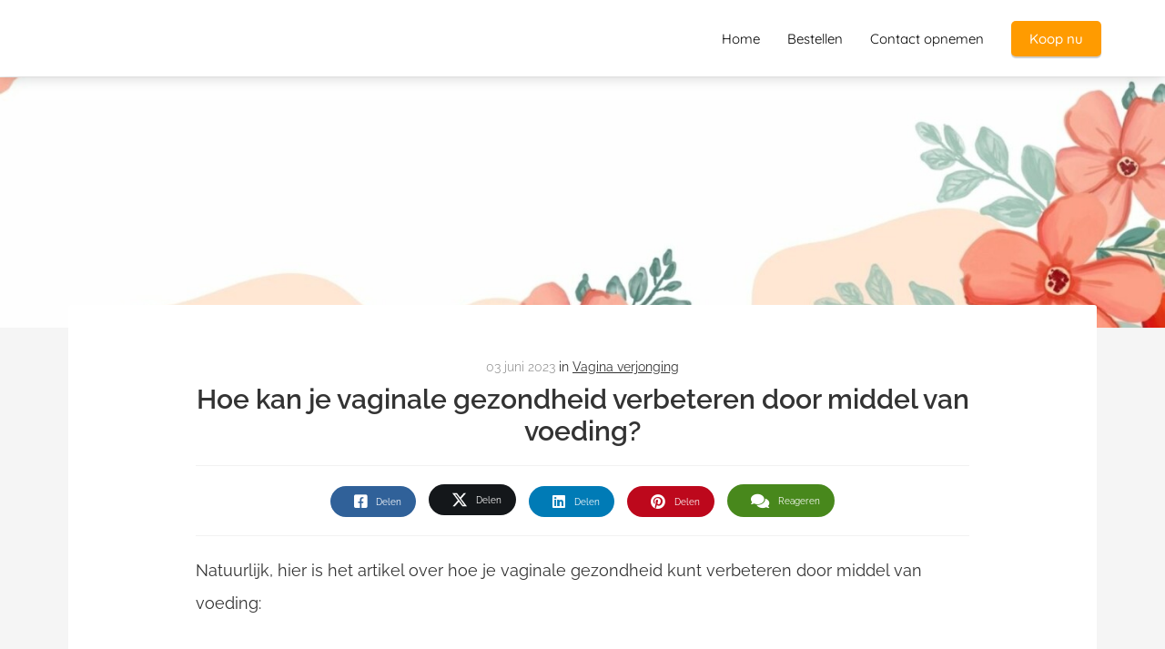

--- FILE ---
content_type: text/html
request_url: https://vtight.nl/verbeter-vaginale-gezondheid-voedingstips/
body_size: 8772
content:
<!DOCTYPE html><html
lang="nl" prefix="og: https://ogp.me/ns#"><head><meta
http-equiv="Content-Type" content="text/html; charset=utf-8" /><meta
name="viewport" content="width=device-width, initial-scale=1"><meta
property="og:locale" content="nl_NL"><link
rel="preload" fetchpriority="high" as="image" href="https://media-01.imu.nl/storage/vtight.nl/2908/vaginale-gezondheid-verbeteren-met-voeding-2560x1100.jpg" imagesrcset="https://media-01.imu.nl/storage/854/2908/responsive/8222293/vaginale-gezondheid-verbeteren-met-voeding-2560x1100_2141_920.jpg 2141w, https://media-01.imu.nl/storage/854/2908/responsive/8222293/vaginale-gezondheid-verbeteren-met-voeding-2560x1100_1791_770.jpg 1791w, https://media-01.imu.nl/storage/854/2908/responsive/8222293/vaginale-gezondheid-verbeteren-met-voeding-2560x1100_1499_644.jpg 1499w, https://media-01.imu.nl/storage/854/2908/responsive/8222293/vaginale-gezondheid-verbeteren-met-voeding-2560x1100_1254_539.jpg 1254w, https://media-01.imu.nl/storage/854/2908/responsive/8222293/vaginale-gezondheid-verbeteren-met-voeding-2560x1100_1049_451.jpg 1049w, https://media-01.imu.nl/storage/854/2908/responsive/8222293/vaginale-gezondheid-verbeteren-met-voeding-2560x1100_878_377.jpg 878w, https://media-01.imu.nl/storage/854/2908/responsive/8222293/vaginale-gezondheid-verbeteren-met-voeding-2560x1100_734_315.jpg 734w, https://media-01.imu.nl/storage/854/2908/responsive/8222293/vaginale-gezondheid-verbeteren-met-voeding-2560x1100_614_264.jpg 614w, https://media-01.imu.nl/storage/854/2908/responsive/8222293/vaginale-gezondheid-verbeteren-met-voeding-2560x1100_514_221.jpg 514w, https://media-01.imu.nl/storage/854/2908/responsive/8222293/vaginale-gezondheid-verbeteren-met-voeding-2560x1100_430_185.jpg 430w, https://media-01.imu.nl/storage/vtight.nl/2908/vaginale-gezondheid-verbeteren-met-voeding-2560x1100.jpg 2560w"><link
rel="preload" fetchpriority="high" as="image" href="https://media-01.imu.nl/storage/854/2908/responsive/8492378/vaginale-droogheid-2560x1100_878_377.jpg" imagesrcset="https://media-01.imu.nl/storage/854/2908/responsive/8222293/vaginale-gezondheid-verbeteren-met-voeding-2560x1100_2141_920.jpg 2141w, https://media-01.imu.nl/storage/854/2908/responsive/8222293/vaginale-gezondheid-verbeteren-met-voeding-2560x1100_1791_770.jpg 1791w, https://media-01.imu.nl/storage/854/2908/responsive/8222293/vaginale-gezondheid-verbeteren-met-voeding-2560x1100_1499_644.jpg 1499w, https://media-01.imu.nl/storage/854/2908/responsive/8222293/vaginale-gezondheid-verbeteren-met-voeding-2560x1100_1254_539.jpg 1254w, https://media-01.imu.nl/storage/854/2908/responsive/8222293/vaginale-gezondheid-verbeteren-met-voeding-2560x1100_1049_451.jpg 1049w, https://media-01.imu.nl/storage/854/2908/responsive/8222293/vaginale-gezondheid-verbeteren-met-voeding-2560x1100_878_377.jpg 878w, https://media-01.imu.nl/storage/854/2908/responsive/8222293/vaginale-gezondheid-verbeteren-met-voeding-2560x1100_734_315.jpg 734w, https://media-01.imu.nl/storage/854/2908/responsive/8222293/vaginale-gezondheid-verbeteren-met-voeding-2560x1100_614_264.jpg 614w, https://media-01.imu.nl/storage/854/2908/responsive/8222293/vaginale-gezondheid-verbeteren-met-voeding-2560x1100_514_221.jpg 514w, https://media-01.imu.nl/storage/854/2908/responsive/8222293/vaginale-gezondheid-verbeteren-met-voeding-2560x1100_430_185.jpg 430w, https://media-01.imu.nl/storage/vtight.nl/2908/vaginale-gezondheid-verbeteren-met-voeding-2560x1100.jpg 2560w"><link
rel="preconnect" href="https://cdnjs.cloudflare.com"><link
rel="preconnect" href="https://app.phoenixsite.nl"><link
rel="preconnect" href="https://media-01.imu.nl"><link
rel="icon" href="https://media-01.imu.nl/wp-content/uploads?url=vtight.nl/favicon.ico" type="image/x-icon" /><style>body,html{max-width:100%;display:none;font-family:"Roboto"}#wrapper{min-height:100%}.pricing-stars
p{font-family:FontAwesome}.editing-mode-message{display:none !important}</style><script>window.phx_track = window.phx_track || function() { (window.phx_track.q = window.phx_track.q || []).push(arguments) }</script><link
rel="amphtml" href="https://vtight.nl/verbeter-vaginale-gezondheid-voedingstips/amp/"><script>window.pages_url = "https://app.phoenixsite.nl/";</script><script async src="[data-uri]" data-type="marketing"></script> <script async data-type="functional" lazy-script="https://www.googletagmanager.com/gtag/js?id=AW-963350789"></script> <script data-type="functional" lazy-script="[data-uri]"></script> <title>Verbeter je vaginale gezondheid met deze voedingstips</title><meta
name="description" content="Leer hoe je je vaginale gezondheid kunt verbeteren door middel van voeding en ontdek welke voedingsmiddelen het beste zijn."/><meta
name="keywords" content=""/><meta
name="robots" content="index, follow"/><link
rel="dns-prefetch" href="//cdn.phoenixsite.nl" /><link><link
rel="dns-prefetch" href="//app.phoenixsite.nl" /><link><link
rel="canonical" href="https://vtight.nl/verbeter-vaginale-gezondheid-voedingstips/"><meta
property="og:type" content="article"/><meta
name="twitter:card" content="summary" /><meta
property="og:title" content="Verbeter je vaginale gezondheid met deze voedingstips"/><meta
property="og:description" content="..."/><meta
property="og:image" content="https://media-01.imu.nl/storage/vtight.nl/2908/vaginale-gezondheid-verbeteren-met-voeding-2560x1100.jpg"/><meta
property="og:url" content="https://vtight.nl/verbeter-vaginale-gezondheid-voedingstips/"/><script type="application/ld+json">{
          "@context": "https://schema.org",
          "@type": "NewsArticle",
          "mainEntityOfPage": {
            "@type": "WebPage",
            "@id": "https://vtight.nl/verbeter-vaginale-gezondheid-voedingstips/"
          },
          "headline": "Verbeter je vaginale gezondheid met deze voedingstips",
          "image": [
            "https://media-01.imu.nl/storage/vtight.nl/2908/vaginale-gezondheid-verbeteren-met-voeding-2560x1100.jpg"
           ],
                "datePublished": "2023-06-03 09:19:00",
                "dateModified": "2023-06-03 09:19:08",
          "author": {
            "@type": "Person",
            "name": "Nicole ."
          },
           "publisher": {
            "@type": "Organization",
            "name": "Forever VOF",
            "logo": {
              "@type": "ImageObject",
              "url": ""
            }
          },
          "description": "Leer hoe je je vaginale gezondheid kunt verbeteren door middel van voeding en ontdek welke voedingsmiddelen het beste zijn."
        }</script><script>window.active_data_resources_comments = {"app_domain":"https:\/\/app.phoenixsite.nl","privacy_policy_url":"https:\/\/vtight.nl\/","website_lang":"nl_NL","translations":{"publish_comment":"Reactie plaatsen","your_comment":"Jouw reactie...","characters_used":"karakters gebruikt","name":"Naam","email":"E-mail","email_wont_be_published":"Je e-mailadres zal nooit worden gedeeld of gepubliceerd"},"article":{"id":255943,"domain":"vtight.nl","comments_manually_approve":0,"comments_allow_anonymous":0}}</script><script type="application/javascript">window.addEventListener("load", function () {
                    let buttons = document.getElementsByClassName("leave-comment-btn");
                    let commentScriptLoaded = false;
                    
                    function addCommentScript(entries) {
                      if (!entries[0].isIntersecting) return;
                      if (commentScriptLoaded) return;
                      commentScriptLoaded = true;
                      let headID = document.getElementsByTagName("head")[0];
                      let newScript = document.createElement("script");
                      newScript.type = "text/javascript";
                      newScript.src = "https://app.phoenixsite.nl/js/comments.js?v=20251216193724";
                      headID.appendChild(newScript);
                    }
                    
                    let options = {
                      rootMargin: "0px",
                      threshold: 0.1
                    }
                    
                    let observer = new IntersectionObserver((entries) => addCommentScript(entries), options);
    
                    for (let i = 0; i < buttons.length; i++) {
                      observer.observe(buttons[i])
                    }
                });</script> <script>var base_pages_api_url = "https://app.phoenixsite.nl/";</script> <script>let url_string = window.location.href;
  let url = new URL(url_string);
  let order_value = url.searchParams.get("order_value");
  let order_name = url.searchParams.get("product_name");
  let order_sku = url.searchParams.get("sku");
  let order_number = url.searchParams.get("nr");
  let order_quantity = url.searchParams.get("quantity");

  if(!!order_value && !!order_name && !!order_sku && !!order_number && !!order_quantity) {
    window.dataLayer = window.dataLayer || [];
    dataLayer.push({
      "event": "purchase",
      "transactionId": order_number,
      "transactionTotal": order_value,
      "transactionProducts": [{
        "sku": order_sku,
        "name": order_name,
        "price": order_value,
        "quantity":order_quantity
      }] });
  }</script> <script defer src="https://cdnjs.cloudflare.com/ajax/libs/jquery/3.6.0/jquery.min.js"></script> <script defer src="https://cdn.phoenixsite.nl/pageomatic/assets/js/client/parameter-vars.js?v=20251216193724"></script> <script defer src="https://cdn.phoenixsite.nl/pageomatic/assets/js/client/img-popup-box.js?v=20251216193724"></script> <script defer src="https://cdn.phoenixsite.nl/pageomatic/assets/js/client/video-popup-box.js?v=20251216193724"></script> <script defer src="https://cdn.phoenixsite.nl/pageomatic/assets/js/client/portfolio-popup-box.js?v=20251216193724"></script> <script defer src="https://cdn.phoenixsite.nl/pageomatic/assets/js/client/menu-scroll.js?v=20251216193724"></script> <script defer src="https://cdn.phoenixsite.nl/pageomatic/assets/js/client/anchor-scroll-script.js?x=2&v=20251216193724"></script> <script defer src="https://cdn.phoenixsite.nl/pageomatic/assets/js/client/box-slider-script.js?v=20251216193724"></script> <script defer src="https://cdn.phoenixsite.nl/pageomatic/assets/js/client/common-scripts-ps.js?v=20251216193724"></script> <script defer src="https://cdn.phoenixsite.nl/pageomatic/assets/js/client/two-step-optin-trigger.js?v=20251216193724"></script> <script defer type='text/javascript' src="https://cdn.phoenixsite.nl/pageomatic/assets/js/client/phx-admin-menu.js?v=20251216193724"></script> <script defer type='text/javascript' src="https://cdn.phoenixsite.nl/pageomatic/assets/js/client/fake-scroll.js"></script> <script defer src="https://cdn.phoenixsite.nl/pageomatic/assets/js/client/blogpost-scripts.js?v=20251216193724"></script> <script defer src="https://cdn.phoenixsite.nl/pageomatic/assets/js/client/optin-forms.js?v=20251216193724"></script> <script defer src="https://cdn.phoenixsite.nl/pageomatic/assets/js/client/social-counter.js?v=20251216193724"></script> <script defer src="https://cdn.phoenixsite.nl/pageomatic/assets/js/client/news-unit-new.js?v=20251216193724"></script> <script async
            defer
            src="https://sc.imu.nl/js/phx-analytics.js?v=20251216193724"
            data-w-id="1508"
            data-p-t="blog_post_template"
    ></script> <link
rel="stylesheet" type="text/css" href="https://cdn.phoenixsite.nl/pageomatic/assets/css/releases/flat-theme-general.css?v=20251216193724"><link
rel="stylesheet" type="text/css" href="https://cdn.phoenixsite.nl/pageomatic/assets/css/pages-phoenix-footers.css?v=20251216193724"><link
rel="stylesheet" type="text/css" href="https://cdn.phoenixsite.nl/pageomatic/assets/css/master-style.css?v=20251216193724"><link
rel="stylesheet" type="text/css" href="https://cdn.phoenixsite.nl/pageomatic/assets/css/releases/phx-admin-menu.css?v=20251216193724"><link
rel="stylesheet" type="text/css" href="https://app.phoenixsite.nl/api/v1.0/assets/custom.css?domain=vtight.nl&website_design_id=1579096&v=20251216193724-1683501964"><link
rel="preload" href="https://cdnjs.cloudflare.com/ajax/libs/font-awesome/5.15.4/css/all.min.css" as="style" onload="this.onload=null;this.rel='stylesheet'"><link
rel="preload" href="https://cdn.phoenixsite.nl/pageomatic/assets/css/font-styles/poppins.css" as="style" onload="this.onload=null;this.rel='stylesheet'"><link
rel="preload" href="https://cdn.phoenixsite.nl/pageomatic/assets/css/font-styles/didact-gothic.css" as="style" onload="this.onload=null;this.rel='stylesheet'"><link
rel="preload" href="https://cdn.phoenixsite.nl/pageomatic/assets/css/font-styles/quicksand.css" as="style" onload="this.onload=null;this.rel='stylesheet'"><link
rel="preload" href="https://cdn.phoenixsite.nl/pageomatic/assets/css/font-styles/raleway.css" as="style" onload="this.onload=null;this.rel='stylesheet'"><link
rel="preload" href="https://cdn.phoenixsite.nl/pageomatic/assets/css/font-styles/montserrat.css" as="style" onload="this.onload=null;this.rel='stylesheet'"><link
rel="preload" href="https://cdn.phoenixsite.nl/pageomatic/assets/css/font-styles/open-sans.css" as="style" onload="this.onload=null;this.rel='stylesheet'"><link
rel="preload" href="https://cdn.phoenixsite.nl/pageomatic/assets/css/font-styles/roboto.css" as="style" onload="this.onload=null;this.rel='stylesheet'"><noscript><link
rel="stylesheet" href="https://cdnjs.cloudflare.com/ajax/libs/font-awesome/5.15.4/css/all.min.css"><link
rel="stylesheet" href="https://cdn.phoenixsite.nl/pageomatic/assets/css/font-styles/poppins.css"><link
rel="stylesheet" href="https://cdn.phoenixsite.nl/pageomatic/assets/css/font-styles/didact-gothic.css"><link
rel="stylesheet" href="https://cdn.phoenixsite.nl/pageomatic/assets/css/font-styles/quicksand.css"><link
rel="stylesheet" href="https://cdn.phoenixsite.nl/pageomatic/assets/css/font-styles/raleway.css"><link
rel="stylesheet" href="https://cdn.phoenixsite.nl/pageomatic/assets/css/font-styles/montserrat.css"><link
rel="stylesheet" href="https://cdn.phoenixsite.nl/pageomatic/assets/css/font-styles/open-sans.css"><link
rel="stylesheet" href="https://cdn.phoenixsite.nl/pageomatic/assets/css/font-styles/roboto.css"></noscript><script>window.phxsite = {"app_domain":"https:\/\/app.phoenixsite.nl","pages_version":2.1};</script> </head><body><div
id="wrapper"> <script type="application/ld+json">{
                    "@context": "https://schema.org",
                    "@type": "Organization",

                    "@id": " https://vtight.nl ",
                    "name" : " Forever VOF ",
                    "url": " https://vtight.nl ",
                    "email": " info@forevershops.nl ",
                    "telephone": " 0643942904 ",
                    "address": {
                        "@type": "PostalAddress",
                        "streetAddress": " Kernreactorstraat 24A ",
                        "addressLocality": " Veenendaal ",
                        "postalCode": " 3903 LG ",
                        "addressCountry": "NL"
                    },
                    "logo": "", "sameAs" :
                    [
                        "https://www.facebook.com/VTight/"
                    ]
                }</script><div
id="fb-root"></div><script>window.pages_url = "https://app.phoenixsite.nl/";</script><div><div
class="header-client-styling"><div
class="basic-header-styling small-size-header"><div
class="desktop-header "><div
style="background-color: #ffffff; color: #000000" class="preview-header-item small-size-header"><div
class="header-item-placement normal-width-header">
<a
href="https://vtight.nl/" class="logo-link"><div
class="desktop-logo">
<img
src="" alt="" title="" srcset="" width="" height=""></div>
</a><div
class="menu-bar"><div
class="menu-list menu-margin" style="color: #000000">
<a
href="https://vtight.nl/" class="menu-link-styling" ><div
class="menu-item menu-item-background    background-effect">
Home</div>
</a></div><div
class="menu-list menu-margin" style="color: #000000">
<a
href="https://shop.vtight.nl/products/v-tight-verjongingskuur-2-stuks-beste-keuze" class="menu-link-styling" ><div
class="menu-item menu-item-background    background-effect">
Bestellen</div>
</a></div><div
class="menu-list menu-margin" style="color: #000000">
<a
href="https://shop.vtight.nl/pages/contact" class="menu-link-styling" target=&quot;_blank&quot;><div
class="menu-item menu-item-background    background-effect">
Contact opnemen</div>
</a></div><div
class="menu-list">
<a
href="https://shop.vtight.nl/products/v-tight-verjongingskuur-2-stuks-beste-keuze" ><div
class="menu-item" style="color: #000000;"><div
class="cta-header-button " style="color: #ffffff; background-color: #ff9b00">
Koop nu</div></div>
</a></div></div></div></div></div></div><div
class="mobile-header top-mobile-template"><div
style="background-color: #ffffff; color: #000000" class="mobile-header-bar">
<a
href="https://vtight.nl/"><div
class="mobile-logo">
<img
src="" alt="" title="" srcset="" width="" height=""></div>
</a><div
class="mobile-header-menu-bar"><div
class="burger-menu-icon">
<i
class="fa fa-bars"></i></div></div></div><div
class="mobile-menu-item-container" style="background-color: #ffffff">
<a
href="https://vtight.nl/"><div
class="mobile-menu-nav-item " style="color: #000000">
Home</div>
</a>
<a
href="https://shop.vtight.nl/products/v-tight-verjongingskuur-2-stuks-beste-keuze"><div
class="mobile-menu-nav-item " style="color: #000000">
Bestellen</div>
</a>
<a
href="https://shop.vtight.nl/pages/contact"><div
class="mobile-menu-nav-item " style="color: #000000">
Contact opnemen</div>
</a><div
class="mobile-bottom-flex">
<a
class="mobile-cta-button" href="https://shop.vtight.nl/products/v-tight-verjongingskuur-2-stuks-beste-keuze" ><div
class="menu-item" style="color: #000000;"><div
class="cta-header-button " style="color: #ffffff; background-color: #ff9b00">
Koop nu</div></div>
</a></div></div></div></div></div><div
class="two-step-optin-wrapper flat-theme"><div
class="two-step-popup primary-c-bg-gradient two-step-close"></div></div><div
id="loadbalancer_valid_cache" style="display:none"></div><div
class="odd-even-row  all-devices  flat-theme"><div
class="row-nest-one" data-rowuuid="7f9ed34f-54cf-4651-ac6a-68cbee2356b5" id="1" data-element="large-hero-img-blogpost"><div
class="row-nest-two" id="content_row_15381351"><div
class="row-nest-three row-bg-gray     " style="color: #333333; background-color: ; background-image: ; "><div
class="full-row no-padding-top-row higher-z-index blogpost-template-wrapper flat-theme flat-theme-content" ><div
class="large-img-blogpost-hero stretch-bg">
<img
src="https://media-01.imu.nl/storage/vtight.nl/2908/vaginale-gezondheid-verbeteren-met-voeding-2560x1100.jpg" srcset="https://media-01.imu.nl/storage/854/2908/responsive/8222293/vaginale-gezondheid-verbeteren-met-voeding-2560x1100_2141_920.jpg 2141w, https://media-01.imu.nl/storage/854/2908/responsive/8222293/vaginale-gezondheid-verbeteren-met-voeding-2560x1100_1791_770.jpg 1791w, https://media-01.imu.nl/storage/854/2908/responsive/8222293/vaginale-gezondheid-verbeteren-met-voeding-2560x1100_1499_644.jpg 1499w, https://media-01.imu.nl/storage/854/2908/responsive/8222293/vaginale-gezondheid-verbeteren-met-voeding-2560x1100_1254_539.jpg 1254w, https://media-01.imu.nl/storage/854/2908/responsive/8222293/vaginale-gezondheid-verbeteren-met-voeding-2560x1100_1049_451.jpg 1049w, https://media-01.imu.nl/storage/854/2908/responsive/8222293/vaginale-gezondheid-verbeteren-met-voeding-2560x1100_878_377.jpg 878w, https://media-01.imu.nl/storage/854/2908/responsive/8222293/vaginale-gezondheid-verbeteren-met-voeding-2560x1100_734_315.jpg 734w, https://media-01.imu.nl/storage/854/2908/responsive/8222293/vaginale-gezondheid-verbeteren-met-voeding-2560x1100_614_264.jpg 614w, https://media-01.imu.nl/storage/854/2908/responsive/8222293/vaginale-gezondheid-verbeteren-met-voeding-2560x1100_514_221.jpg 514w, https://media-01.imu.nl/storage/854/2908/responsive/8222293/vaginale-gezondheid-verbeteren-met-voeding-2560x1100_430_185.jpg 430w, https://media-01.imu.nl/storage/vtight.nl/2908/vaginale-gezondheid-verbeteren-met-voeding-2560x1100.jpg 2560w" width="2560" height="1100""" alt="Hoe kan je vaginale gezondheid verbeteren door middel van voeding?"></div><div
class="share-icons-wrap"><div
class="share-icons-modal"><div
class="close-share-modal primary-c-contrast-txt">
<i
class="fa fa-times"></i></div><div
class="share-modal-title primary-c-bg primary-c-contrast-txt">
Sharing would be great!</div><div
class="share-modal-text">
Sharing would be great!</div><div
class="share-modal-inner">
<a
data-platform="facebook" class="share-post-btn share-post-btn-frame facebook mimic-title" >
<i
class="fab fa-facebook"></i><div
class="share-post-btn-txt">
Delen</div><div
class="share-count">
0</div>
</a>
<a
data-platform="twitter" class="share-post-btn share-post-btn-frame twitter mimic-title" style="background-color: #14171A!important;" >
<svg
xmlns="http://www.w3.org/2000/svg" width="16" height="16" fill="currentColor" class="bi bi-twitter-x" viewBox="0 0 16 16" style="margin-left:10px;margin-right:10px;">
<path
d="M12.6.75h2.454l-5.36 6.142L16 15.25h-4.937l-3.867-5.07-4.425 5.07H.316l5.733-6.57L0 .75h5.063l3.495 4.633L12.601.75Zm-.86 13.028h1.36L4.323 2.145H2.865z"/>
</svg><div
class="share-post-btn-txt">
Delen</div><div
class="share-count">
0</div>
</a>
<a
data-platform="linkedin" class="share-post-btn share-post-btn-frame linkedin mimic-title" >
<i
class="fab fa-linkedin"></i><div
class="share-post-btn-txt">
Delen</div><div
class="share-count">
0</div>
</a>
<a
data-platform="pinterest" class="share-post-btn share-post-btn-frame pinterest mimic-title" >
<i
class="fab fa-pinterest"></i><div
class="share-post-btn-txt">
Delen</div><div
class="share-count">
0</div>
</a>
<a
target="_blank" href="whatsapp://send?text=https://vtight.nl/verbeter-vaginale-gezondheid-voedingstips/" class="share-post-btn whatsapp mimic-title" >
<i
class="fab fa-whatsapp"></i><div
class="share-post-btn-txt">
Delen</div><div
class="share-count">
0</div>
</a></div></div></div><div
class="subscribe-wrap"><div
class="subscribe-modal"><div
class="close-subscribe-modal primary-c-contrast-txt">
<i
class="fa fa-times"></i></div><div
class="subscribe-modal-title primary-c-contrast-txt primary-c-bg">
Follow us to receive the latest news!</div><div
class="subscribe-modal-text">
Follow us to receive the latest news!</div><div
class="subscribe-modal-form">
<:optin-form-placeholder></:optin-form-placeholder></div><div
class="subscribe-modal-social" style="display: none;"><div
class="subscribe-social-title"></div><div
class="row socialmediaprofiles"><div
class="col-xs-12">
<a
href="https://www.facebook.com/VTight/" class="link-facebook" target="_blank">
<span
class="fab fa-facebook facebook"></span><div
class="hidden-profile-bg"></div>
</a></div></div></div></div></div><div
class="full-row-center" style="z-index: 10;"><div
class="blogpost-unit-wrapper large-img-blogpost-unit"><div
class="blogpost-share-wrap-sidedock"><div
class="share-buttons-cta-txt"></div><div
class="share-buttons-wrap" style="display: none;">
<a
data-platform="facebook" class="share-post-btn share-post-btn-frame facebook mimic-title" >
<i
class="fab fa-facebook  color-icon"></i><div
class="share-post-btn-txt">
Delen</div><div
class="share-count facebook-share-count">
0</div>
</a>
<a
data-platform="twitter" class="share-post-btn share-post-btn-frame twitter mimic-title" style="background-color: #14171A!important;" >
<svg
xmlns="http://www.w3.org/2000/svg" width="16" height="16" fill="currentColor" class="bi bi-twitter-x" viewBox="0 0 16 16" style="margin-left: 10px; margin-right: 10px;">
<path
d="M12.6.75h2.454l-5.36 6.142L16 15.25h-4.937l-3.867-5.07-4.425 5.07H.316l5.733-6.57L0 .75h5.063l3.495 4.633L12.601.75Zm-.86 13.028h1.36L4.323 2.145H2.865z"/>
</svg><div
class="share-post-btn-txt">
Delen</div><div
class="share-count twitter-share-count">
0</div>
</a>
<a
data-platform="linkedin" class="share-post-btn share-post-btn-frame linkedin mimic-title" >
<i
class="fab fa-linkedin color-icon"></i><div
class="share-post-btn-txt">
Delen</div><div
class="share-count linkedin-share-count">
0</div>
</a>
<a
data-platform="pinterest" class="share-post-btn share-post-btn-frame pinterest mimic-title" >
<i
class="fab fa-pinterest  color-icon"></i><div
class="share-post-btn-txt">
Delen</div><div
class="share-count pinterest-share-count">
0</div>
</a>
<a
href="#commentsanchor" class="share-post-btn trigger-comments mimic-title" >
<i
class="fa fa-comments  color-icon"></i><div
class="share-post-btn-txt">
Reageren</div><div
class="share-count">
<i
class="fa fa-plus"></i></div>
</a><div
class="share-post-btn no-animation total-likes-leftbar mimic-title"><div
class="side-total-share-count"><div
class="total-share-count">
0</div>
<i
class="fa fa-heart"></i></div>
<span>Times shared</span></div></div></div><div
class="blogpost-top-wrap"><div
class="blogpost-info-wrap"><div
class="blogpost-author-details"><div
class="blogpost-date-category-wrap"><div
class="blogpost-date">
03 juni 2023&nbsp;</div><div
class="blogpost-category">
in <a
href="https://vtight.nl/voor-een-stevige-en-strakke-vagina/">Vagina verjonging</a></div><div
class="article-avarage-read"></div></div></div><div
class="blogpost-title"><h1>Hoe kan je vaginale gezondheid verbeteren door middel van voeding?</h1></div></div><div
class="blogpost-share-wrap-onestep large-hero-img-blogpost-share-wrap-onestep"><div
class="share-buttons-cta-txt"></div><div
class="share-buttons-wrap" >
<a
data-platform="facebook" class="share-post-btn share-post-btn-frame facebook mimic-title" >
<i
class="fab fa-facebook  color-icon"></i><div
class="share-post-btn-txt">
Delen</div><div
class="share-count facebook-share-count">
0</div>
</a>
<a
data-platform="twitter" class="share-post-btn share-post-btn-frame twitter mimic-title" style="background-color: #14171A!important;" >
<svg
xmlns="http://www.w3.org/2000/svg" width="16" height="16" fill="currentColor" class="bi bi-twitter-x" viewBox="0 0 16 16" style="margin-left: 10px; margin-right: 10px;">
<path
d="M12.6.75h2.454l-5.36 6.142L16 15.25h-4.937l-3.867-5.07-4.425 5.07H.316l5.733-6.57L0 .75h5.063l3.495 4.633L12.601.75Zm-.86 13.028h1.36L4.323 2.145H2.865z"/>
</svg><div
class="share-post-btn-txt">
Delen</div><div
class="share-count twitter-share-count">
0</div>
</a>
<a
data-platform="linkedin" class="share-post-btn share-post-btn-frame linkedin mimic-title" >
<i
class="fab fa-linkedin color-icon"></i><div
class="share-post-btn-txt">
Delen</div><div
class="share-count linkedin-share-count">
0</div>
</a>
<a
data-platform="pinterest" class="share-post-btn pinterest share-post-btn-frame mimic-title" >
<i
class="fab fa-pinterest  color-icon"></i><div
class="share-post-btn-txt">
Delen</div><div
class="share-count pinterest-share-count">
0</div>
</a>
<a
href="#commentsanchor" class="share-post-btn trigger-comments mimic-title" >
<i
class="fa fa-comments  color-icon"></i><div
class="share-post-btn-txt">
Reageren</div>
</a>
<a
target="_blank" href="whatsapp://send?text=https://vtight.nl/verbeter-vaginale-gezondheid-voedingstips/"  class="share-post-btn whatsapp mimic-title" >
<i
class="fab fa-whatsapp  color-icon"></i>
<span>Delen</span>
</a></div></div><div
class="blogpost-share-wrap-twostep standard-blogpost-share-wrap-twostep hidden"><div
class="share-post-btn share-trigger"  ><div
class="share-txt">
Delen</div><div
class="total-shares-header"><div
class="total-shares-header-num total-share-count">
<i
class="fa fa-solid fa-heart"></i></div></div></div><div
class="share-post-btn share-trigger"  style="display: none;"><div
class="share-txt">
Delen</div><div
class="total-shares-header"><div
class="total-shares-header-num total-share-count">
<i
class="fa fa-solid fa-heart"></i></div></div></div>
<a
href="#commentsanchor" class="respond-post-btn" ><div
class="share-txt">
Reageren</div><div
class="respond-icon">
<i
class="fa fa-comments"></i></div>
</a><div
class="clear"></div></div><div
class="clear"></div></div><div
id="article-content-holder" class="blogpost-content"><p>Natuurlijk, hier is het artikel over hoe je vaginale gezondheid kunt verbeteren door middel van voeding:</p><h2 id="hoe_kan_je_vaginale_gezondheid_verbeteren_door_middel_van_voeding?">Hoe kan je vaginale gezondheid verbeteren door middel van voeding?</h2><p>Veel vrouwen zijn zich er niet van bewust dat voeding een grote rol kan spelen in de gezondheid van de vagina. Een dieet dat rijk is aan voedingsstoffen en vezels kan helpen bij het verminderen van infecties en irritaties. Hier zijn enkele manieren waarop je je vaginale gezondheid kunt verbeteren door middel van voeding:</p><h3>Eet voedingsmiddelen die rijk zijn aan probiotica</h3><p>Probiotica zijn nuttige bacteriën die van nature in het lichaam voorkomen en kunnen helpen bij het bestrijden van schadelijke bacteriën die infecties en irritaties veroorzaken. Het eten van voedingsmiddelen die rijk zijn aan probiotica, zoals yoghurt, kefir, kombucha en zuurkool, kan helpen bij het bevorderen van een gezonde vaginale flora.</p><h3>Eet voedingsmiddelen die rijk zijn aan vitamine C</h3><p>Vitamine C is een belangrijke voedingsstof die kan helpen bij het versterken van het immuunsysteem en het verminderen van ontstekingen. Voedingsmiddelen die rijk zijn aan vitamine C, zoals citrusvruchten, bessen en paprika's, kunnen bijdragen aan het verminderen van infecties en irritaties in de vagina.</p><h3>Eet voedingsmiddelen die rijk zijn aan vezels</h3><p>Vezelrijk voedsel, zoals volkoren granen, groenten en fruit, kan helpen bij het bevorderen van een gezonde spijsvertering en het verminderen van constipatie. Dit kan op zijn beurt bijdragen aan het verminderen van infecties en irritaties in de vagina. Bovendien kunnen vezels helpen bij het verminderen van vaginale droogheid door het lichaam te hydrateren en de natuurlijke vaginale afscheiding te bevorderen.</p><h3>Vermijd voedingsmiddelen die rijk zijn aan suiker en geraffineerde koolhydraten</h3><p>Voedingsmiddelen die rijk zijn aan suiker en geraffineerde koolhydraten, zoals wit brood, pasta en koekjes, kunnen bijdragen aan de groei van schadelijke bacteriën in de vagina. Dit kan leiden tot infecties en irritaties. Door deze voedingsmiddelen te vermijden of te verminderen, kunnen vrouwen hun vaginale gezondheid verbeteren.</p><h3>Drink voldoende water</h3><p>Hydratatie is essentieel voor een gezonde vagina. Het drinken van voldoende water kan helpen bij het hydrateren van het lichaam en het verminderen van vaginale droogheid. Vrouwen wordt geadviseerd om ten minste acht glazen water per dag te drinken.</p><h3>Andere tips voor het verbeteren van de vaginale gezondheid</h3><p>Naast het eten van voedingsmiddelen die de vaginale gezondheid bevorderen, zijn er nog andere tips die kunnen helpen bij het verbeteren van de vaginale gezondheid:</p><h4>1. Vermijd strakke kleding en synthetisch ondergoed</h4><p>Strakke kleding en synthetisch ondergoed kunnen de vaginale flora verstoren en leiden tot infecties en irritaties. Kies in plaats daarvan voor losse, ademende kleding en katoenen ondergoed.</p><h4>2. Vermijd het gebruik van geparfumeerde producten</h4><p>Het gebruik van geparfumeerde zeep, douchegel en andere producten kan de vaginale pH-waarde verstoren en leiden tot droogheid en irritatie. Kies in plaats daarvan voor milde, ongeparfumeerde producten en vermijd het gebruik van zeep in het intieme gebied.</p><h4>3. Oefen bekkenbodem oefeningen</h4><p>Bekkenbodem oefeningen, ook wel kegel-oefeningen genoemd, kunnen helpen bij het versterken van de bekkenbodemspieren en het bevorderen van de vaginale gezondheid. Deze oefeningen kunnen ook helpen bij het voorkomen van urineverlies en het verbeteren van de seksuele ervaring.</p><h3>Conclusie</h3><p>De vaginale gezondheid is belangrijk voor het algemene welzijn van vrouwen. Door het eten van voedingsmiddelen die rijk zijn aan probiotica, vitamine C en vezels, en het vermijden van voedingsmiddelen die rijk zijn aan suiker en geraffineerde koolhydraten, kunnen vrouwen hun vaginale gezondheid verbeteren. Daarnaast zijn er nog andere tips, zoals het vermijden van strakke kleding, het vermijden van geparfumeerde producten en het oefenen van bekkenbodem oefeningen, die kunnen bijdragen aan een gezonde vagina. Door deze gezonde gewoonten te combineren, kunnen vrouwen hun vaginale gezondheid verbeteren en genieten van een betere algehele gezondheid en welzijn.</p></div><div
class="blogpost-share-wrap-onestep large-hero-img-blogpost-share-wrap-onestep bottom-onestep"><div
class="share-buttons-cta-txt"></div><div
class="share-buttons-wrap" >
<a
data-platform="facebook" class="share-post-btn share-post-btn-frame facebook mimic-title" >
<i
class="fab fa-facebook  color-icon"></i><div
class="share-post-btn-txt">
Delen</div><div
class="share-count facebook-share-count">
0</div>
</a>
<a
data-platform="twitter" class="share-post-btn share-post-btn-frame twitter mimic-title" style="background-color: #14171A!important;" >
<svg
xmlns="http://www.w3.org/2000/svg" width="16" height="16" fill="currentColor" class="bi bi-twitter-x" viewBox="0 0 16 16" style="margin-left: 10px; margin-right: 10px;">
<path
d="M12.6.75h2.454l-5.36 6.142L16 15.25h-4.937l-3.867-5.07-4.425 5.07H.316l5.733-6.57L0 .75h5.063l3.495 4.633L12.601.75Zm-.86 13.028h1.36L4.323 2.145H2.865z"/>
</svg><div
class="share-post-btn-txt">
Delen</div><div
class="share-count twitter-share-count">
0</div>
</a>
<a
data-platform="linkedin" class="share-post-btn share-post-btn-frame linkedin mimic-title" >
<i
class="fab fa-linkedin color-icon"></i><div
class="share-post-btn-txt">
Delen</div><div
class="share-count linkedin-share-count">
0</div>
</a>
<a
data-platform="pinterest" class="share-post-btn share-post-btn-frame pinterest mimic-title" >
<i
class="fab fa-pinterest  color-icon"></i><div
class="share-post-btn-txt">
Delen</div><div
class="share-count pinterest-share-count">
0</div>
</a>
<a
href="#commentsanchor" class="share-post-btn trigger-comments mimic-title" >
<i
class="fa fa-comments  color-icon"></i><div
class="share-post-btn-txt">
Reageren</div>
</a>
<a
target="_blank" href="whatsapp://send?text=https://vtight.nl/verbeter-vaginale-gezondheid-voedingstips/"  class="share-post-btn whatsapp mimic-title" >
<i
class="fab fa-whatsapp  color-icon"></i>
<span>Delen</span>
</a></div></div><div
class="blogpost-related-content"><div
class="related-content-title">
Anderen bekeken ook</div><div
class="related-content-flex-wrap"><div
class="post-block">
<a
class="post-link-class" href="https://vtight.nl/natuurlijke-middelen-vaginale-droogheid/"><div
class="post-block-inner"><div
class="post-img">
<img
src="https://media-01.imu.nl/storage/854/2908/responsive/8492378/vaginale-droogheid-2560x1100_878_377.jpg" alt="Natuurlijke middelen vaginale droogheid" srcset="https://media-01.imu.nl/storage/854/2908/responsive/8492378/vaginale-droogheid-2560x1100_878_377.jpg 878w" width="2560" height="1100" loading="lazy"></div><div
class="post-title primary-c-bg">
Natuurlijke middelen vaginale droogheid</div><div
class="post-details">
05 september 2023</div><div
class="post-content"></div><div
class="post-cta"></div></div>
</a></div><div
class="post-block">
<a
class="post-link-class" href="https://vtight.nl/tips-gezonde-intieme-zone/"><div
class="post-block-inner"><div
class="post-img">
<img
src="https://media-01.imu.nl/storage/854/2908/responsive/8492288/wat-te-doen-bij-vaginale-droogheid-2560x1100_359_154.png" alt="Tips gezonde intieme zone" srcset="https://media-01.imu.nl/storage/854/2908/responsive/8492288/wat-te-doen-bij-vaginale-droogheid-2560x1100_359_154.png 359w" width="2560" height="1100" loading="lazy"></div><div
class="post-title primary-c-bg">
Tips gezonde intieme zone</div><div
class="post-details">
08 augustus 2023</div><div
class="post-content"></div><div
class="post-cta"></div></div>
</a></div><div
class="post-block">
<a
class="post-link-class" href="https://vtight.nl/impact-roken-vaginale-gezondheid-verstrakking/"><div
class="post-block-inner"><div
class="post-img">
<img
src="https://media-01.imu.nl/storage/854/2908/responsive/8222297/roken-en-vaginale-gezondheid-2560x1100_614_264.jpg" alt="De impact van roken op de vaginale gezondheid en verstrakking" srcset="https://media-01.imu.nl/storage/854/2908/responsive/8222297/roken-en-vaginale-gezondheid-2560x1100_614_264.jpg 614w" width="2560" height="1100" loading="lazy"></div><div
class="post-title primary-c-bg">
De impact van roken op de vaginale gezondheid en verstrakking</div><div
class="post-details">
08 juni 2023</div><div
class="post-content"></div><div
class="post-cta"></div></div>
</a></div><div
class="post-block">
<a
class="post-link-class" href="https://vtight.nl/vaginale-droogheid-verminderen-vtight-creme/"><div
class="post-block-inner"><div
class="post-img">
<img
src="https://media-01.imu.nl/storage/854/2908/responsive/8222289/vtight-crme-voor-vaginale-droogheid-2560x1100_1049_451.jpg" alt="Hoe kan vtight crème helpen bij het verminderen van vaginale droogheid?" srcset="https://media-01.imu.nl/storage/854/2908/responsive/8222289/vtight-crme-voor-vaginale-droogheid-2560x1100_1049_451.jpg 1049w" width="2560" height="1100" loading="lazy"></div><div
class="post-title primary-c-bg">
Hoe kan vtight crème helpen bij het verminderen van vaginale droogheid?</div><div
class="post-details">
01 juni 2023</div><div
class="post-content"></div><div
class="post-cta"></div></div>
</a></div></div></div><div
class="clear"></div><div
class="comments-wrapper" ><div
class="comments-row"><div
id="comments-form-holder"><div><div
id="commentsanchor"></div><div
class="ghost-btn ghost-btn-bg ghost-btn-border leave-comment-btn" v-if="active_comment_id != 0"  v-on:click="active_comment_id = 0">
Reactie plaatsen<div
class="clear"></div></div>
<comment-form
:translations="translations"
:article_id="article_id"
:comments_manually_approve="comments_manually_approve"
comment_id="0"
:active_comment_id="active_comment_id"
:comments_allow_anonymous="comments_allow_anonymous">
</comment-form></div></div></div></div><div
class="clear"></div></div></div></div></div></div></div></div> <script>window.page_id = 1241201; window.page_type_id = 12</script><script>window.article_id = 255943;</script><footer
class="footer-wrapper"><div
class="footer-row normal" style="background-color: #F8BBD0; "><div
class="footer-row-inner align-items-flex-start"><div
class="footer-column"><div
class="footer-spot normal font-size-standard align- font-quicksand" style="color: #222222;"><div
class="element-categories"><ul><li>
<a
href="https://vtight.nl/bekkenbodemspieren-trainen/">
<i
class="fa fa-angle-double-right"></i>
<span>Bekkenbodemspieren trainen</span>
</a></li><li>
<a
href="https://vtight.nl/schaamlipverkleining/">
<i
class="fa fa-angle-double-right"></i>
<span>Schaamlipverkleining</span>
</a></li><li>
<a
href="https://vtight.nl/voor-een-stevige-en-strakke-vagina/">
<i
class="fa fa-angle-double-right"></i>
<span>Vagina verjonging</span>
</a></li><li>
<a
href="https://vtight.nl/vulva-tightening/">
<i
class="fa fa-angle-double-right"></i>
<span>Vulva Tightening</span>
</a></li></ul></div></div><div
class="footer-spot normal font-size-standard align- font-quicksand" style="color: #222222;"><div
class="element-canon"><ul><li>
<a
href="https://vtight.nl/strakkere-vagina">
<i
class="fa fa-angle-double-right"></i>
<span>Strakkere vagina</span>
</a></li><li>
<a
href="https://vtight.nl/schaamlipcorrectie">
<i
class="fa fa-angle-double-right"></i>
<span>schaamlipcorrectie</span>
</a></li><li>
<a
href="https://vtight.nl/vagina-verjonging">
<i
class="fa fa-angle-double-right"></i>
<span>Vagina verjonging</span>
</a></li></ul></div></div></div><div
class="footer-column"><div
class="footer-spot normal font-size-standard align- font-quicksand" style="color: #222222;"></div></div><div
class="footer-column"><div
class="footer-spot normal font-size-standard align- font-quicksand" style="color: #222222;"><div
class="element-image">
<img
src="https://media-01.imu.nl/storage/vtight.nl/2908/vagina-verstrakken-tips-500x500.png" alt="" title=""></div></div></div></div></div></footer> <script>var ScriptLoader = function () {
  this.listener = this.runListener.bind(this);
  this.events = ['keydown', 'mouseover', 'touchmove', 'touchstart'];
  return this;
};

var scriptGetType = function (script) {
  return script && script.hasAttribute('data-type')
    ? script.getAttribute('data-type')
    : 'functional';
};

ScriptLoader.prototype.loadScriptSrc = function () {
  // var consent = window.CookieConsent ? CookieConsent.getGivenConsentItems() : null;

  var attrName = 'lazy-script';
  var elements = document.querySelectorAll('script[' + attrName + ']');
  elements.forEach(function (e) {
    // if (consent !== null && consent[scriptGetType(e)]) {
    var src = e.getAttribute(attrName);
    e.setAttribute('src', src);
    e.removeAttribute(attrName);
    // }
  });
};
ScriptLoader.prototype.registerListeners = function () {
  var self = this;
  this.events.forEach(function (eventName) {
    window.addEventListener(eventName, self.listener, {
      passive: true,
    });
  });
};
ScriptLoader.prototype.removeListeners = function () {
  var self = this;
  this.events.forEach(function (eventName) {
    window.removeEventListener(eventName, self.listener);
  });
};
ScriptLoader.prototype.runListener = function () {
  this.loadScriptSrc();
  this.removeListeners();
};

window._script_loader = new ScriptLoader();
_script_loader.registerListeners();</script><script src="https://app.phoenixsite.nl/pageomatic/assets/js/client/lazyload.min.js?v=20251216193724"></script><div
class="phoenix-admin-menu-wrapper"><div
class="phx-admin-close drop-up">
<i
class="fa fa-caret-up arrow-up"></i>
<i
class="fa fa-caret-down arrow-down"></i></div><div
class="phx-admin-menu-inner"><div
class="phx-logo-wrapper"></div><div
class="menu-items-wrapper">
<a
onclick="location.href='https://app.phoenixsite.nl/v2#/content/blogs/255943/edit'" class="phx-admin-menu-item">
<i
class="fa fa-pen"></i>
Edit article
</a>
<a
onclick="location.href='https://app.phoenixsite.nl/admin/dashboard'" class="phx-admin-menu-item">
<i
class="fa fa-th-large"></i>
Dashboard
</a>
<a
onclick="location.href='https://app.phoenixsite.nl/admin/settings'" class="phx-admin-menu-item">
<i
class="fa fa-sliders-h"></i>
Settings
</a>
<a
onclick="location.href='https://app.phoenixsite.nl/v2#/tools/design/theme'" class="phx-admin-menu-item">
<i
class="fa fa-palette"></i>
Website Design
</a>
<a
onclick="location.href='https://app.phoenixsite.nl/v2#/settings/renew_cache/article/255943'" class="phx-admin-menu-item">
<i
class="fa fa-newspaper"></i>
Article cached on Mon. 19 Jan 19:07<br>
Renew cache
</a></div></div></div></div></body></html>
